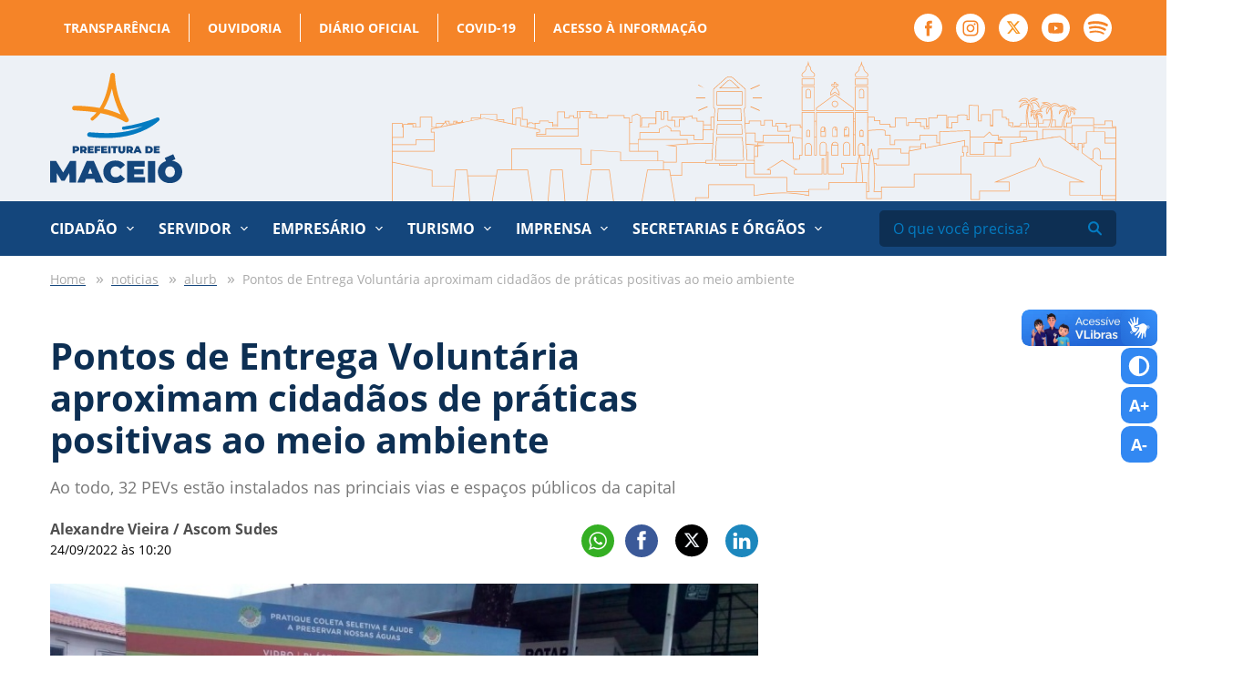

--- FILE ---
content_type: image/svg+xml
request_url: https://maceio.al.gov.br/assets/images/logo_prefeitura_de_maceio.svg
body_size: 2927
content:
<svg width="145" height="122" viewBox="0 0 145 122" fill="none" xmlns="http://www.w3.org/2000/svg">
<path d="M85.9883 50.5748C79.032 39.2681 74.3646 26.7046 72.2511 13.598C71.6636 9.90921 71.2734 6.19162 71.0825 2.46116C71.0822 1.83648 70.8446 1.23527 70.4177 0.779289C69.9908 0.32331 69.4066 0.0466642 68.7834 0.00538548C68.1602 -0.0358932 67.5446 0.161282 67.0614 0.556973C66.5781 0.952664 66.2632 1.51728 66.1806 2.13647C64.1084 13.3437 61.533 27.2621 54.4616 38.5829C49.8908 37.7409 45.2808 37.1287 40.6487 36.7484C35.644 36.3318 31.0884 36.1532 26.7276 36.2073C26.3949 36.2037 26.0648 36.2659 25.7561 36.3903C25.4475 36.5147 25.1665 36.6988 24.9292 36.9321C24.6919 37.1654 24.5031 37.4433 24.3735 37.7498C24.2438 38.0563 24.176 38.3854 24.1739 38.7182C24.1557 39.0311 24.2003 39.3445 24.305 39.6399C24.4098 39.9353 24.5726 40.2067 24.7838 40.4382C24.9951 40.6697 25.2505 40.8565 25.5351 40.9877C25.8197 41.1189 26.1277 41.1918 26.4409 41.2021L31.0668 41.5214C37.3646 41.9489 43.8733 42.3926 50.2198 43.3288L50.9935 43.4479C49.239 45.6038 47.242 47.5503 45.042 49.249C44.8572 49.384 44.702 49.5553 44.5859 49.7526C44.4698 49.9498 44.3952 50.1686 44.3668 50.3957C44.3385 50.6228 44.3568 50.8533 44.4208 51.073C44.4848 51.2928 44.5931 51.4971 44.739 51.6734C44.8892 51.8789 45.0788 52.0525 45.2968 52.1839C45.5149 52.3153 45.7569 52.4019 46.0087 52.4387C46.2606 52.4755 46.5173 52.4617 46.7638 52.3981C47.0102 52.3345 47.2416 52.2224 47.4442 52.0684C50.4054 49.7868 53.0747 47.1497 55.3922 44.2163C60.8618 45.246 66.2327 46.7451 71.445 48.697C75.2173 50.135 78.8638 51.8835 82.347 53.9246C82.6475 54.0994 82.9802 54.2116 83.3252 54.2544C83.6702 54.2971 84.0202 54.2696 84.3543 54.1735C84.8483 54.0379 85.298 53.7747 85.6582 53.4105C86.0343 53.0499 86.273 52.5696 86.3333 52.052C86.3935 51.5345 86.2715 51.0121 85.9883 50.5748ZM75.8978 42.5496C76.3631 43.5561 76.8554 44.5735 77.3857 45.6233C71.4014 42.9434 65.1598 40.88 58.7575 39.465C62.5448 33.4583 65.5097 26.1527 67.8362 17.2075C69.4536 25.9553 72.1619 34.4655 75.8978 42.5387V42.5496Z" fill="#F7941D"/>
<path d="M119.82 49.8551C119.572 49.4493 119.184 49.148 118.73 49.0075C118.276 48.8671 117.786 48.8971 117.353 49.092C105.441 53.8719 93.0091 57.2357 80.3127 59.1141C80.0901 59.1431 79.8756 59.2166 79.682 59.3302C79.4883 59.4439 79.3196 59.5954 79.1858 59.7757C79.052 59.956 78.9559 60.1614 78.9031 60.3796C78.8504 60.5979 78.8422 60.8245 78.8789 61.0461C78.9037 61.2746 78.9737 61.4959 79.0849 61.697C79.1961 61.8982 79.3462 62.0753 79.5265 62.2178C79.7068 62.3604 79.9137 62.4656 80.135 62.5273C80.3564 62.5891 80.5878 62.6061 80.8159 62.5775C87.9821 61.7624 95.0747 60.3947 102.03 58.4864C98.7757 59.978 95.4223 61.2437 91.9939 62.2745C83.137 64.9261 72.9924 66.2465 61.8522 66.1978C57.459 66.1978 52.9954 65.8948 48.6778 65.6242C46.9357 65.5105 45.2097 65.4023 43.4513 65.3049C42.7917 65.2493 42.1368 65.4572 41.6299 65.8831C41.123 66.309 40.8053 66.9182 40.7461 67.5777C40.7067 67.894 40.7301 68.215 40.8149 68.5222C40.8997 68.8294 41.0442 69.1169 41.2402 69.3682C41.4362 69.6196 41.6798 69.8297 41.9571 69.9868C42.2344 70.1438 42.5399 70.2447 42.8562 70.2835C46.227 70.8239 49.6241 71.1852 53.0332 71.3658C55.1 71.4794 57.2913 71.5498 59.6286 71.5714C65.2852 71.6753 70.9422 71.3824 76.5579 70.6948C87.2543 69.2878 97.0093 66.3656 105.558 61.9714C110.569 59.4427 115.234 56.2779 119.436 52.5554C119.815 52.2273 120.062 51.7733 120.133 51.2771C120.203 50.7809 120.092 50.2758 119.82 49.8551Z" fill="#047BC1"/>
<path d="M27.3281 86.4369H28.4643C30.6555 86.4369 32.0514 85.2896 32.0514 83.4659C32.0514 81.6423 30.6555 80.495 28.4643 80.495H24.677V88.3688H27.3281V86.4369ZM27.3281 82.546H28.2966C29.027 82.546 29.3787 82.8923 29.3787 83.4659C29.3787 84.0396 29.0324 84.3913 28.2966 84.3913H27.3281V82.546Z" fill="#14467C"/>
<path d="M35.5736 86.3936H36.277L37.6133 88.3688H40.4484L38.7928 85.939C39.2549 85.7168 39.6419 85.3643 39.9062 84.9249C40.1706 84.4855 40.3007 83.9784 40.2807 83.4659C40.2807 81.6423 38.8848 80.495 36.6936 80.495H32.9062V88.3688H35.5628L35.5736 86.3936ZM35.5736 82.546H36.5367C37.2671 82.546 37.6188 82.8923 37.6188 83.4659C37.6188 84.0396 37.2671 84.3913 36.5367 84.3913H35.5736V82.546Z" fill="#14467C"/>
<path d="M47.8393 86.3665H43.9059V85.3329H47.2334V83.4227H43.9059V82.4973H47.6932V80.495H41.2981V88.3688H47.8393V86.3665Z" fill="#14467C"/>
<path d="M51.5183 85.8524H54.8025V83.8502H51.5183V82.4973H55.2623V80.495H48.8672V88.3688H51.5183V85.8524Z" fill="#14467C"/>
<path d="M62.6531 86.3665H58.7143V85.3329H62.0471V83.4227H58.7143V82.4973H62.507V80.495H56.1064V88.3688H62.6531V86.3665Z" fill="#14467C"/>
<path d="M66.3267 80.495H63.6755V88.3688H66.3267V80.495Z" fill="#14467C"/>
<path d="M69.3188 88.3688H71.9753V82.5568H74.2802V80.495H67.0139V82.5568H69.3188V88.3688Z" fill="#14467C"/>
<path d="M79.8473 84.7485C79.8473 85.9552 79.3874 86.4044 78.6408 86.4044C77.8942 86.4044 77.4397 85.9552 77.4397 84.7485V80.495H74.7886V84.8242C74.7886 87.1836 76.2007 88.5473 78.6192 88.5473C81.0376 88.5473 82.4552 87.1836 82.4552 84.8242V80.495H79.8473V84.7485Z" fill="#14467C"/>
<path d="M86.3238 86.3936H87.0434L88.3797 88.3688H93.893L94.434 86.9997H97.4152L97.9562 88.3688H100.661L97.2204 80.495H94.6126L91.1824 88.3525L89.5592 85.939C90.0198 85.7154 90.4053 85.3624 90.6686 84.9232C90.9319 84.4841 91.0615 83.9776 91.0417 83.4659C91.0417 81.6423 89.6458 80.495 87.4546 80.495H83.6672V88.3688H86.3184L86.3238 86.3936ZM95.9165 83.1088L96.6794 85.084H95.1536L95.9165 83.1088ZM86.3238 82.5676H87.2922C88.0227 82.5676 88.3743 82.914 88.3743 83.4876C88.3743 84.0612 88.0281 84.413 87.2922 84.413H86.3238V82.5676Z" fill="#14467C"/>
<path d="M112.808 84.4346C112.808 81.994 110.995 80.495 108.366 80.495H104.487V88.3688H108.366C110.995 88.3688 112.808 86.8752 112.808 84.4346ZM107.154 86.2907V82.5568H108.236C108.731 82.5568 109.206 82.7535 109.556 83.1036C109.906 83.4538 110.103 83.9286 110.103 84.4238C110.103 84.9189 109.906 85.3938 109.556 85.7439C109.206 86.094 108.731 86.2907 108.236 86.2907H107.154Z" fill="#14467C"/>
<path d="M120.323 86.3665H116.384V85.3329H119.712V83.4227H116.384V82.4973H120.172V80.495H113.776V88.3688H120.323V86.3665Z" fill="#14467C"/>
<path d="M21.8257 96.8432L14.2998 109.485L6.5737 96.8432H0V120.573H7.28787V110.128L12.4386 118.435H15.9608L21.1116 109.755L21.1819 120.573H28.4644L28.3994 96.8432H21.8257Z" fill="#14467C"/>
<path d="M40.1186 96.8432L29.7522 120.573H37.8679L39.4585 116.433H48.4723L50.0684 120.573H58.3518L47.98 96.8432H40.1186ZM41.6876 110.675L43.9925 104.722L46.2973 110.675H41.6876Z" fill="#14467C"/>
<path d="M71.986 102.774C74.1231 102.774 75.7733 103.792 77.1746 105.556L82.2226 101.048C79.8853 97.9959 76.2224 96.3021 71.5802 96.3021C63.9569 96.3021 58.3679 101.421 58.3679 108.705C58.3679 115.989 63.9569 121.114 71.5802 121.114C76.2224 121.114 79.8853 119.42 82.2226 116.368L77.1746 111.86C75.7842 113.624 74.1231 114.636 71.986 114.636C68.6694 114.636 66.4295 112.336 66.4295 108.684C66.4295 105.031 68.6532 102.774 71.986 102.774Z" fill="#14467C"/>
<path d="M92.3726 111.416H102.404V105.659H92.3726V102.877H103.794V96.8432H84.5112V120.573H104.232V114.539H92.3726V111.416Z" fill="#14467C"/>
<path d="M115.313 96.8432H107.316V120.567H115.313V96.8432Z" fill="#14467C"/>
<path d="M133.665 96.4427L137.496 94.7868L135.153 89.3753L125.733 93.4556L127.232 96.9189C121.822 98.4937 118.229 102.969 118.229 108.705C118.229 115.892 123.888 121.114 131.614 121.114C139.341 121.114 145 115.892 145 108.705C144.994 102.174 140.314 97.2815 133.665 96.4427ZM131.614 114.636C128.666 114.636 126.296 112.401 126.296 108.684C126.296 104.966 128.666 102.731 131.614 102.731C134.563 102.731 136.933 104.971 136.933 108.684C136.933 112.396 134.558 114.636 131.609 114.636H131.614Z" fill="#14467C"/>
</svg>


--- FILE ---
content_type: image/svg+xml
request_url: https://maceio.al.gov.br/assets/images/youtube.svg
body_size: 30
content:
<svg width="31" height="31" viewBox="0 0 31 31" fill="none" xmlns="http://www.w3.org/2000/svg">
<path d="M0 15.5C0 6.93959 6.93959 0 15.5 0C24.0604 0 31 6.93959 31 15.5C31 24.0604 24.0604 31 15.5 31C6.93959 31 0 24.0604 0 15.5Z" fill="white"/>
<path d="M23.4212 11.6723C23.2311 10.9418 22.6708 10.3667 21.9594 10.1714C20.6702 9.81667 15.5001 9.81667 15.5001 9.81667C15.5001 9.81667 10.3299 9.81667 9.0406 10.1714C8.3292 10.3667 7.76895 10.9418 7.57881 11.6723C7.2334 12.9961 7.2334 15.7583 7.2334 15.7583C7.2334 15.7583 7.2334 18.5204 7.57881 19.8444C7.76895 20.5748 8.3292 21.15 9.0406 21.3453C10.3299 21.7 15.5001 21.7 15.5001 21.7C15.5001 21.7 20.6702 21.7 21.9594 21.3453C22.6708 21.15 23.2311 20.5748 23.4212 19.8444C23.7667 18.5204 23.7667 15.7583 23.7667 15.7583C23.7667 15.7583 23.7667 12.9961 23.4212 11.6723Z" fill="#F58428"/>
<path d="M13.95 18.6V13.4333L18.0833 16.0168L13.95 18.6Z" fill="white"/>
</svg>
